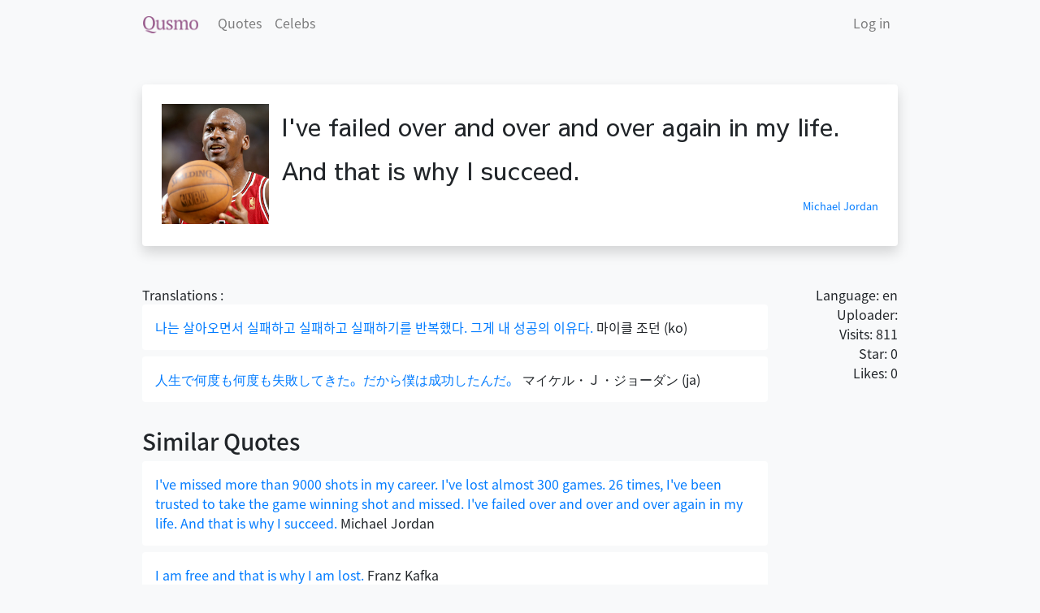

--- FILE ---
content_type: text/html; charset=utf-8
request_url: https://qusmo.com/quote/7057
body_size: 3465
content:
<!DOCTYPE html>
<html xmlns="http://www.w3.org/1999/xhtml" xmlns:og="http://ogp.me/ns#" xmlns:fb="http://www.facebook.com/2008/fbml" dir="ltr" lang="utf8">
<head>

<!-- Global site tag (gtag.js) - Google Analytics -->
<!-- Global site tag (gtag.js) - Google Analytics -->
<script async src="https://www.googletagmanager.com/gtag/js?id=G-LKVV24NES3"></script>
<script>
  window.dataLayer = window.dataLayer || [];
  function gtag(){dataLayer.push(arguments);}
  gtag('js', new Date());

  gtag('config', 'G-LKVV24NES3');
</script>
<script type="text/javascript">
  window._mfq = window._mfq || [];
  (function() {
    var mf = document.createElement("script");
    mf.type = "text/javascript"; mf.defer = true;
    mf.src = "//cdn.mouseflow.com/projects/550f8b69-ca9d-40ef-89ba-de73d86e6308.js";
    document.getElementsByTagName("head")[0].appendChild(mf);
  })();
</script>


    <meta charset="UTF-8">
    <meta http-equiv="x-ua-compatible" content="ie=edge">
    <meta http-equiv="Content-Type" content="text/html; charset=UTF-8" />
    <meta name="viewport" content="width=device-width, initial-scale=1, shrink-to-fit=no">

    
        <meta property="og:title" content="Michael Jordan - I&#x27;ve failed over and over and over again in my life. And that is why I succeed.">
        <meta property="og:image" content="https://i.imgur.com/Ez82yIh.jpg">
        <meta property="og:description" content="Michael Jordan&#x27;s quote">
        <meta property="og:site_name" content="qusmo">

        <meta name="twitter:card" content="summary" />
        <meta name="twitter:site" content="@qusmo_kr" />
        <meta name="twitter:creator" content="@qusmo_kr" />
        <meta name="keywords" content="Quotes, Translations, 명언, 번역, 名言, 翻訳" />
        
            <title>I&#x27;ve failed over and... - Michael Jordan - Qusmo quotes and translation</title>
        
    


    <link rel="stylesheet" href="https://stackpath.bootstrapcdn.com/bootstrap/4.1.3/css/bootstrap.min.css" 
          integrity="sha384-MCw98/SFnGE8fJT3GXwEOngsV7Zt27NXFoaoApmYm81iuXoPkFOJwJ8ERdknLPMO" crossorigin="anonymous">
    <link href="https://fonts.googleapis.com/css?family=Nanum+Myeongjo" rel="stylesheet"> 
    <link href="https://fonts.googleapis.com/css?family=Sawarabi+Gothic" rel="stylesheet">
    <link href="/static/main.css?v=20200315" rel="stylesheet">
    <link rel="shortcut icon" href="/static/img/favicon.ico">




</head>
<body class='bg-light'>

    <nav class="navbar navbar-expand-md navbar-light navbar-expand-lg bg-transparent container">
        <a class="navbar-brand" href="/">
            <img style='height:21px' src="/static/img/logo_q.png?v=1"></a>

        <button class="navbar-toggler" type="button" data-toggle="collapse" data-target="#navbarsExampleDefault">
            <span class="navbar-toggler-icon"></span>
        </button>

        <div class="collapse navbar-collapse" id="navbarsExampleDefault">
            <ul class="navbar-nav mr-auto">
                <li class="nav-item">
                    <a class="nav-link" href="/quote">Quotes</a>
                </li>
                <li class="nav-item">
                    <a class="nav-link" href="/celeb">Celebs</a>
                </li>
            </ul>

            <ul class="navbar-nav mr-right">
                
                    <li class="nav-item"><a class="nav-link" href="/user/login/">Log in</a></li>
                
            </ul>
        </div>
    </nav>

    <div class="container">

        

      <main role="main" class="">
        

<div class="row">
    <div class="col-12">
        <div class="shadow p-4 mb-5 mt-5 bg-white rounded" style="overflow:hidden">
            <img src="https://i.imgur.com/Ez82yIh.jpg" class="col-sm-2 col-4 pt-0 pl-0" style="float:left">

            <h1 class="quote-body">I&#x27;ve failed over and over and over again in my life. And that is why I succeed. </h1>

            <small class="d-block mb-3 text-muted text-right">
                

                
                    <a href=/celeb/41>Michael Jordan</a>
                
            </small>
        </div>
    </div>
</div>

<div class="row">
    <div class="col-sm-10">
    
        
        Translations :
        
            <div class="p-3 mb-2 bg-white rounded">
                <a href=/quote/7072>나는 살아오면서 실패하고 실패하고 실패하기를 반복했다. 그게 내 성공의 이유다.</a>
                <span>마이클 조던</span>
                <span>(ko)</span>
            </div>
        
            <div class="p-3 mb-2 bg-white rounded">
                <a href=/quote/7136>人生で何度も何度も失敗してきた。だから僕は成功したんだ。</a>
                <span>マイケル・Ｊ・ジョーダン</span>
                <span>(ja)</span>
            </div>
        
        
    


  <br/>
  
  <h3>Similar Quotes</h3>

      
          <div class="p-3 mb-2 bg-white rounded">
              <a href=/quote/133>I&#x27;ve missed more than 9000 shots in my career. I&#x27;ve lost almost 300 games. 26 times, I&#x27;ve been trusted to take the game winning shot and missed. I&#x27;ve failed over and over and over again in my life. And that is why I succeed.</a>
              <span>Michael Jordan</span>
          </div>
      
          <div class="p-3 mb-2 bg-white rounded">
              <a href=/quote/4360>I am free and that is why I am lost.</a>
              <span>Franz Kafka</span>
          </div>
      
          <div class="p-3 mb-2 bg-white rounded">
              <a href=/quote/3998>My one regret in life is that I am not someone else.</a>
              <span>Woody Allen</span>
          </div>
      
          <div class="p-3 mb-2 bg-white rounded">
              <a href=/quote/3288>When you have nobody you can make a cup of tea for, when nobody needs you, that&#x27;s when I think life is over.</a>
              <span>Audrey Hepburn</span>
          </div>
      
          <div class="p-3 mb-2 bg-white rounded">
              <a href=/quote/2890>Who says life is fair, where is that written?</a>
              <span>William Goldman</span>
          </div>
      
  



    </div>

    <div class="col-sm-2 text-right mb-3">
        Language:
        <span>en</span>
        <br/>
        Uploader:
        <span> </span>
        <br/>
        Visits:
        <span>811</span>
        <br/>
        Star:
        <span>0</span>
        <br/>
        Likes:
        <span>0</span>
    </div>
</div>


      </main>

    </div>

      <footer class="container pt-4 my-md-5 pt-md-5 border-top">
        <div class="row">
          <div class="col-sm-8">
            <p>Quosmo
            <small class="mb-3 text-muted">&copy; 2019-</small>
            <small>Quotes and Translations, 명언과 번역, 名言と翻訳</small>

          </div>
          <div class="col-sm-2">
            <a class="btn btn-second btn-sm" href="/_set_timezone?next=/quote/7057">Timezone:  UTC</a>&nbsp;

          </div>
          <div class="col-sm-2">
            <form action="/i18n/setlang/" name="setlang" method="post">
              <input type="hidden" name="csrfmiddlewaretoken" value="QGV124CooZQzo9YCeZVmcRFoWJTVAlLAEohoa4vaqTotzaNvzh10hdtADP3a4JlM">
              <input name="next" type="hidden" value="/quote/7057" />
              <select style="float:right" id="setlang_select" name="language" onChange="form.submit();">
                  
                  
                    <option 
                        selected
                            value="en">English</option>
                  
                    <option 
                        
                            value="ko">한국어</option>
                  
                    <option 
                        
                            value="ja">日本語</option>
                  
              </select>
            </form>
            </p>

          </div>
        </div>
      </footer>
    </div>

    <script src="https://code.jquery.com/jquery-3.4.1.min.js"
			  integrity="sha256-CSXorXvZcTkaix6Yvo6HppcZGetbYMGWSFlBw8HfCJo="
			  crossorigin="anonymous"></script>
    <script src="https://cdnjs.cloudflare.com/ajax/libs/popper.js/1.14.3/umd/popper.min.js" 
            integrity="sha384-ZMP7rVo3mIykV+2+9J3UJ46jBk0WLaUAdn689aCwoqbBJiSnjAK/l8WvCWPIPm49" 
            crossorigin="anonymous"></script>
    <script src="https://stackpath.bootstrapcdn.com/bootstrap/4.1.3/js/bootstrap.min.js" 
            integrity="sha384-ChfqqxuZUCnJSK3+MXmPNIyE6ZbWh2IMqE241rYiqJxyMiZ6OW/JmZQ5stwEULTy" 
            crossorigin="anonymous"></script>
    <script src="https://cdnjs.cloudflare.com/ajax/libs/tether/1.4.0/js/tether.min.js" 
            integrity="sha384-DztdAPBWPRXSA/3eYEEUWrWCy7G5KFbe8fFjk5JAIxUYHKkDx6Qin1DkWx51bBrb" 
            crossorigin="anonymous"></script>

    <script>
    $(function () {
      if ("UTC" == "UTC") {
        $.post( "/_set_timezone", {timezone: Intl.DateTimeFormat().resolvedOptions().timeZone});
      }
    });
    </script>
  <script defer src="https://static.cloudflareinsights.com/beacon.min.js/vcd15cbe7772f49c399c6a5babf22c1241717689176015" integrity="sha512-ZpsOmlRQV6y907TI0dKBHq9Md29nnaEIPlkf84rnaERnq6zvWvPUqr2ft8M1aS28oN72PdrCzSjY4U6VaAw1EQ==" data-cf-beacon='{"version":"2024.11.0","token":"c5a37de0702e49c8a26d8ff7846c6aae","r":1,"server_timing":{"name":{"cfCacheStatus":true,"cfEdge":true,"cfExtPri":true,"cfL4":true,"cfOrigin":true,"cfSpeedBrain":true},"location_startswith":null}}' crossorigin="anonymous"></script>
</body>
</html>


--- FILE ---
content_type: text/css
request_url: https://qusmo.com/static/main.css?v=20200315
body_size: 578
content:
/* safari */
@font-face {
    font-family: 'Noto Sans';
    font-style: normal;
    font-weight: 100;
    src: url(//fonts.gstatic.com/ea/notosanskr/v2/NotoSansKR-Thin.woff2) format('woff2'), url(//fonts.gstatic.com/ea/notosanskr/v2/NotoSansKR-Thin.woff) format('woff'), url(//fonts.gstatic.com/ea/notosanskr/v2/NotoSansKR-Thin.otf) format('opentype');
}

@font-face {
    font-family: 'Noto Sans';
    font-style: normal;
    font-weight: 300;
    src: url(//fonts.gstatic.com/ea/notosanskr/v2/NotoSansKR-Light.woff2) format('woff2'), url(//fonts.gstatic.com/ea/notosanskr/v2/NotoSansKR-Light.woff) format('woff'), url(//fonts.gstatic.com/ea/notosanskr/v2/NotoSansKR-Light.otf) format('opentype');
}

@font-face {
    font-family: 'Noto Sans';
    font-style: normal;
    font-weight: 400;
    src: url(//fonts.gstatic.com/ea/notosanskr/v2/NotoSansKR-Regular.woff2) format('woff2'), url(//fonts.gstatic.com/ea/notosanskr/v2/NotoSansKR-Regular.woff) format('woff'), url(//fonts.gstatic.com/ea/notosanskr/v2/NotoSansKR-Regular.otf) format('opentype');
}

@font-face {
    font-family: 'Noto Sans';
    font-style: normal;
    font-weight: 500;
    src: url(//fonts.gstatic.com/ea/notosanskr/v2/NotoSansKR-Medium.woff2) format('woff2'), url(//fonts.gstatic.com/ea/notosanskr/v2/NotoSansKR-Medium.woff) format('woff'), url(//fonts.gstatic.com/ea/notosanskr/v2/NotoSansKR-Medium.otf) format('opentype');
}

@font-face {
    font-family: 'Noto Sans';
    font-style: normal;
    font-weight: 700;
    src: url(//fonts.gstatic.com/ea/notosanskr/v2/NotoSansKR-Bold.woff2) format('woff2'), url(//fonts.gstatic.com/ea/notosanskr/v2/NotoSansKR-Bold.woff) format('woff'), url(//fonts.gstatic.com/ea/notosanskr/v2/NotoSansKR-Bold.otf) format('opentype');
}

@font-face {
    font-family: 'Noto Sans';
    font-style: normal;
    font-weight: 900;
    src: url(//fonts.gstatic.com/ea/notosanskr/v2/NotoSansKR-Black.woff2) format('woff2'), url(//fonts.gstatic.com/ea/notosanskr/v2/NotoSansKR-Black.woff) format('woff'), url(//fonts.gstatic.com/ea/notosanskr/v2/NotoSansKR-Black.otf) format('opentype');
}

body, h1, h2, h3, h4, h5, h6, input, textarea, select {
    font-family: 'Noto Sans', sans-serif;
}

/* safari */

* {
    margin: 0;
}

/*html, body {
    height: 100%;
    font-style: normal;
    font-weight: 200;
    font-size: 15px;
    line-height: 24px;
    color: #25282B;
}

h1 {
    font-family: Noto Sans;
    font-style: normal;
    font-weight: bold;
    xfont-size: 24px;
    line-height: 140%;
    xdisplay: flex;
    align-items: center;
    color: #1A223E;
}

*/

h1 { font-size: 1.9em;  font-family: Palatino, "Sawarabi Gothic", 'Nanum Myeongjo', serif !important; }

h1.quote-body {
    line-height:1.8em;
}

@media (min-width: 1200px) {
.container {
   max-width: 960px;
  }
}
